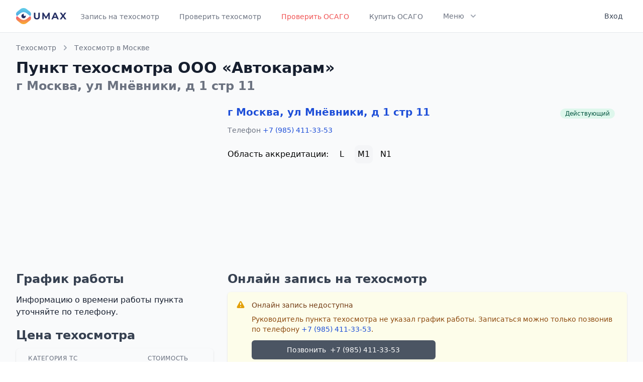

--- FILE ---
content_type: text/html; charset=UTF-8
request_url: https://umax.ru/point/16516
body_size: 8490
content:
<!DOCTYPE html>
<html lang="ru">
<head>
    <meta charset="utf-8">
    <meta name="viewport" content="width=device-width, initial-scale=1">
<title>Пункт техосмотра г Москва, ул Мнёвники, д 1 стр 11 (ООО «Автокарам», номер в реестре 14429) | Umax</title>
<meta property="og:title" content="Пункт техосмотра г Москва, ул Мнёвники, д 1 стр 11 (ООО «Автокарам», номер в реестре 14429)">
<meta name="description" content="Пункт техосмотра г Москва, ул Мнёвники, д 1 стр 11 (ООО «Автокарам», номер в реестре 14429)">
<meta property="og:description" content="Пункт техосмотра г Москва, ул Мнёвники, д 1 стр 11 (ООО «Автокарам», номер в реестре 14429)">
<meta name="keywords" content="пункт, техосмотр, город, технический осмотр, диагностическая карта, цены">

    <meta name="theme-color" content="#ffffff">
    <link rel="icon" href="/favicon.svg">
    <link rel="mask-icon" href="/favicon.svg" color="#ffffff">
    <link rel="apple-touch-icon" href="/apple-touch-icon.png">
    <link rel="manifest" href="/manifest.json">

    <!-- Fonts -->
    <link href="https://fonts.googleapis.com/css2?family=Nunito:wght@400;600;700&display=swap" rel="stylesheet">

    <!-- Styles -->
    <link rel="stylesheet" href="/css/app.css">
    <link rel="stylesheet" href="https://cdn.jsdelivr.net/npm/@tailwindcss/ui@latest/dist/tailwind-ui.min.css">
    <link rel="stylesheet" href="https://pro.fontawesome.com/releases/v5.10.0/css/all.css" integrity="sha384-AYmEC3Yw5cVb3ZcuHtOA93w35dYTsvhLPVnYs9eStHfGJvOvKxVfELGroGkvsg+p" crossorigin="anonymous"/>

    <script src="https://cdn.jsdelivr.net/gh/alpinejs/alpine@v2.7.0/dist/alpine.min.js" defer></script>
</head>
<body>

<div id="app">
    <div class="min-h-screen bg-white border-b border-gray-200 bg-gray-50">
        <nav x-data="{ open: false }" class="bg-white border-b border-gray-200">
    <div class="max-w-7xl mx-auto px-4 sm:px-6 lg:px-8">
        <div class="flex justify-between h-16">
            <div class="flex">
                <div class="flex-shrink-0 flex items-center">
                    <a href="https://umax.ru">
                        <img class="block lg:hidden h-8 w-auto" src="/img/logo.svg" alt="Umax logo">
                        <img class="hidden lg:block h-8 w-auto" src="/img/logo.svg" alt="Umax logo">
                    </a>
                </div>
                <div class="hidden sm:-my-px sm:ml-6 space-x-8 sm:flex">
                                            
                                                    <a href="https://umax.ru"
                               class="inline-flex items-center px-1 pt-1 border-b-2 border-transparent text-sm font-medium leading-5 text-gray-500 hover:text-gray-700 hover:border-gray-300 focus:outline-none focus:text-gray-700 focus:border-gray-300 transition duration-150 ease-in-out">
                                Запись на техосмотр
                            </a>
                                                                    
                                                    <a href="https://umax.ru/check"
                               class="inline-flex items-center px-1 pt-1 border-b-2 border-transparent text-sm font-medium leading-5 text-gray-500 hover:text-gray-700 hover:border-gray-300 focus:outline-none focus:text-gray-700 focus:border-gray-300 transition duration-150 ease-in-out">
                                Проверить техосмотр
                            </a>
                                                                    
                                                    <a href="https://umax.ru/osago-check"
                               class="inline-flex items-center px-1 pt-1 border-b-2 border-transparent text-sm font-medium leading-5 text-red-500 hover:text-red-700 hover:border-red-300 focus:outline-none focus:text-red-700 focus:border-red-300 transition duration-150 ease-in-out">
                                Проверить ОСАГО
                            </a>
                                                                    
                                                    <a href="https://umax.ru/osago"
                               class="inline-flex items-center px-1 pt-1 border-b-2 border-transparent text-sm font-medium leading-5 text-gray-500 hover:text-gray-700 hover:border-gray-300 focus:outline-none focus:text-gray-700 focus:border-gray-300 transition duration-150 ease-in-out">
                                Купить ОСАГО
                            </a>
                                                                    
                                                                    
                                                                    
                                                                    
                                            
                    <div x-on:click.away="flyoutMenuOpen = false" x-data="{ flyoutMenuOpen: false }"
                         class="inline-flex items-center border-b-2 border-transparent text-sm font-medium leading-5 text-gray-500 hover:text-gray-700 hover:border-gray-300 focus:outline-none focus:text-gray-700 focus:border-gray-300 transition duration-150 ease-in-out">
                        <button x-on:click="flyoutMenuOpen = !flyoutMenuOpen"
                                class="inline-flex items-center px-1 pt-1 border-b-2 border-transparent text-sm font-medium leading-5 focus:outline-none transition duration-150 ease-in-out">
                            <span>Меню</span>
                            <svg x-state:on="Item active" x-state:off="Item inactive"
                                 class="ml-2 h-5 w-5 group-hover:text-gray-500 text-gray-400"
                                 x-bind:class="{ 'text-gray-600': flyoutMenuOpen, 'text-gray-400': !flyoutMenuOpen }"
                                 xmlns="http://www.w3.org/2000/svg" viewBox="0 0 20 20" fill="currentColor"
                                 aria-hidden="true">
                                <path fill-rule="evenodd"
                                      d="M5.293 7.293a1 1 0 011.414 0L10 10.586l3.293-3.293a1 1 0 111.414 1.414l-4 4a1 1 0 01-1.414 0l-4-4a1 1 0 010-1.414z"
                                      clip-rule="evenodd"></path>
                            </svg>
                        </button>

                        <div class="flex items-center justify-center pt-8">
                            <div class="relative">
                                <div x-show="flyoutMenuOpen" x-transition:enter="transition ease-out duration-200"
                                     x-transition:enter-start="opacity-0 translate-y-1"
                                     x-transition:enter-end="opacity-100 translate-y-0"
                                     x-transition:leave="transition ease-in duration-150"
                                     x-transition:leave-start="opacity-100 translate-y-0"
                                     x-transition:leave-end="opacity-0 translate-y-1"
                                     class="absolute z-20 left-1/2 transform -translate-x-1/2 mt-3 px-2 w-screen max-w-xs sm:px-0"
                                     style="display: none;">
                                    <div class="rounded-lg shadow-lg ring-1 ring-black ring-opacity-5 overflow-hidden">
                                        <div class="relative grid gap-6 bg-white px-5 py-6 sm:gap-8 sm:p-8">
                                                                                                                                                                                                                                                                                                                                                                                                                                    <a href="https://umax.ru/osago"
                                                       class="-m-3 p-3 block rounded-md hover:bg-gray-50 transition ease-in-out duration-150">
                                                        <p class="text-base font-medium text-gray-900">
                                                            Купить ОСАГО
                                                        </p>
                                                        
                                                        
                                                        
                                                    </a>
                                                                                                                                                                                                <a href="https://umax.ru/price"
                                                       class="-m-3 p-3 block rounded-md hover:bg-gray-50 transition ease-in-out duration-150">
                                                        <p class="text-base font-medium text-gray-900">
                                                            Стоимость техосмотра
                                                        </p>
                                                        
                                                        
                                                        
                                                    </a>
                                                                                                                                                                                                <a href="https://umax.ru/region"
                                                       class="-m-3 p-3 block rounded-md hover:bg-gray-50 transition ease-in-out duration-150">
                                                        <p class="text-base font-medium text-gray-900">
                                                            Пункты ТО по регионам
                                                        </p>
                                                        
                                                        
                                                        
                                                    </a>
                                                                                                                                                                                                <a href="https://umax.ru/info"
                                                       class="-m-3 p-3 block rounded-md hover:bg-gray-50 transition ease-in-out duration-150">
                                                        <p class="text-base font-medium text-gray-900">
                                                            Информация
                                                        </p>
                                                        
                                                        
                                                        
                                                    </a>
                                                                                                                                                                                                <a href="https://umax.ru/news"
                                                       class="-m-3 p-3 block rounded-md hover:bg-gray-50 transition ease-in-out duration-150">
                                                        <p class="text-base font-medium text-gray-900">
                                                            Новости
                                                        </p>
                                                        
                                                        
                                                        
                                                    </a>
                                                                                                                                    </div>
                                    </div>
                                </div>
                            </div>
                        </div>
                    </div>
                </div>
            </div>
            <div class="hidden sm:ml-6 sm:flex sm:items-center">
                <!-- Profile dropdown -->
                <div x-on:click.away="open = false" class="ml-3 relative" x-data="{ open: false }">
                                            <a href="https://umax.ru/login"
                           class="max-w-xs flex items-center text-sm rounded-full lg:p-2 lg:rounded-md" id="user-menu"
                           aria-label="User menu" aria-haspopup="true">
                            <p class="ml-3 text-cool-gray-700 text-sm leading-5 font-medium lg:block">Вход</p>
                        </a>
                                    </div>
            </div>
            <div class="-mr-2 flex items-center sm:hidden">
                <!-- Mobile menu button -->
                <button x-on:click="open = !open"
                        class="inline-flex items-center justify-center p-2 rounded-md text-gray-400 hover:text-gray-500 hover:bg-gray-100 focus:outline-none focus:bg-gray-100 focus:text-gray-500 transition duration-150 ease-in-out"
                        x-bind:aria-label="open ? 'Close main menu' : 'Main menu'" x-bind:aria-expanded="open"
                        aria-label="Main menu">
                    <svg x-state:on="Menu open" x-state:off="Menu closed"
                         x-bind:class="{ 'hidden': open, 'block': !open }" class="h-6 w-6 block" stroke="currentColor"
                         fill="none" viewBox="0 0 24 24">
                        <path stroke-linecap="round" stroke-linejoin="round" stroke-width="2"
                              d="M4 6h16M4 12h16M4 18h16"></path>
                    </svg>
                    <svg x-state:on="Menu open" x-state:off="Menu closed"
                         x-bind:class="{ 'hidden': !open, 'block': open }" class="h-6 w-6 hidden" stroke="currentColor"
                         fill="none" viewBox="0 0 24 24">
                        <path stroke-linecap="round" stroke-linejoin="round" stroke-width="2"
                              d="M6 18L18 6M6 6l12 12"></path>
                    </svg>
                </button>
            </div>
        </div>
    </div>

    <div x-description="Mobile menu, toggle classes based on menu state." x-show="open" style="display: none;"
         x-state:on="Open" x-state:off="closed" class="sm:hidden block">
        <div class="pt-2 pb-3 space-y-1">

                            <a href="https://umax.ru"
                   class="block pl-3 pr-4 py-2 border-l-4 border-transparent text-base font-medium text-gray-600 hover:text-gray-800 hover:bg-gray-50 hover:border-gray-300 focus:outline-none focus:text-gray-800 focus:bg-gray-50 focus:border-gray-300 transition duration-150 ease-in-out">
                    
                    Запись на техосмотр
                </a>
                            <a href="https://umax.ru/check"
                   class="block pl-3 pr-4 py-2 border-l-4 border-transparent text-base font-medium text-gray-600 hover:text-gray-800 hover:bg-gray-50 hover:border-gray-300 focus:outline-none focus:text-gray-800 focus:bg-gray-50 focus:border-gray-300 transition duration-150 ease-in-out">
                    
                    Проверить техосмотр
                </a>
                            <a href="https://umax.ru/osago-check"
                   class="block pl-3 pr-4 py-2 border-l-4 border-transparent text-base font-medium text-gray-600 hover:text-gray-800 hover:bg-gray-50 hover:border-gray-300 focus:outline-none focus:text-gray-800 focus:bg-gray-50 focus:border-gray-300 transition duration-150 ease-in-out">
                    
                    Проверить ОСАГО
                </a>
                            <a href="https://umax.ru/osago"
                   class="block pl-3 pr-4 py-2 border-l-4 border-transparent text-base font-medium text-gray-600 hover:text-gray-800 hover:bg-gray-50 hover:border-gray-300 focus:outline-none focus:text-gray-800 focus:bg-gray-50 focus:border-gray-300 transition duration-150 ease-in-out">
                    
                    Купить ОСАГО
                </a>
                            <a href="https://umax.ru/price"
                   class="block pl-3 pr-4 py-2 border-l-4 border-transparent text-base font-medium text-gray-600 hover:text-gray-800 hover:bg-gray-50 hover:border-gray-300 focus:outline-none focus:text-gray-800 focus:bg-gray-50 focus:border-gray-300 transition duration-150 ease-in-out">
                    
                    Стоимость техосмотра
                </a>
                            <a href="https://umax.ru/region"
                   class="block pl-3 pr-4 py-2 border-l-4 border-transparent text-base font-medium text-gray-600 hover:text-gray-800 hover:bg-gray-50 hover:border-gray-300 focus:outline-none focus:text-gray-800 focus:bg-gray-50 focus:border-gray-300 transition duration-150 ease-in-out">
                    
                    Пункты ТО по регионам
                </a>
                            <a href="https://umax.ru/info"
                   class="block pl-3 pr-4 py-2 border-l-4 border-transparent text-base font-medium text-gray-600 hover:text-gray-800 hover:bg-gray-50 hover:border-gray-300 focus:outline-none focus:text-gray-800 focus:bg-gray-50 focus:border-gray-300 transition duration-150 ease-in-out">
                    
                    Информация
                </a>
                            <a href="https://umax.ru/news"
                   class="block pl-3 pr-4 py-2 border-l-4 border-transparent text-base font-medium text-gray-600 hover:text-gray-800 hover:bg-gray-50 hover:border-gray-300 focus:outline-none focus:text-gray-800 focus:bg-gray-50 focus:border-gray-300 transition duration-150 ease-in-out">
                    
                    Новости
                </a>
            
        </div>
        <div class="pt-4 pb-3 border-t border-gray-200">
                            <div class="space-y-1" role="menu" aria-orientation="vertical" aria-labelledby="user-menu">
                    <a href="https://umax.ru/login"
                       class="block px-4 py-2 text-base font-medium text-gray-500 hover:text-gray-800 hover:bg-gray-100 focus:outline-none focus:text-gray-800 focus:bg-gray-100 transition duration-150 ease-in-out"
                       role="menuitem">
                        Вход
                    </a>
                </div>
                    </div>
    </div>
</nav>

        <div>
            
    <div class="max-w-7xl mx-auto px-3 mt-5 sm:px-6 lg:px-8 mb-8">
        <header>
                        <div class="mb-3">
                <nav class="sm:hidden">
                    <a href="/" class="flex items-center text-sm leading-5 font-medium text-gray-500 hover:text-gray-700 transition duration-150 ease-in-out">
                        <!-- Heroicon name: chevron-left -->
                        <svg class="flex-shrink-0 -ml-1 mr-1 h-5 w-5 text-gray-400" xmlns="http://www.w3.org/2000/svg" viewBox="0 0 20 20" fill="currentColor">
                            <path fill-rule="evenodd" d="M12.707 5.293a1 1 0 010 1.414L9.414 10l3.293 3.293a1 1 0 01-1.414 1.414l-4-4a1 1 0 010-1.414l4-4a1 1 0 011.414 0z" clip-rule="evenodd" />
                        </svg>
                        Техосмотр
                    </a>
                </nav>
                <nav class="hidden sm:flex items-center text-sm leading-5 font-medium">
                    <a href="/" class="text-gray-500 hover:text-gray-700 transition duration-150 ease-in-out">Техосмотр</a>
                    <!-- Heroicon name: chevron-right -->
                    <svg class="flex-shrink-0 mx-2 h-5 w-5 text-gray-400" xmlns="http://www.w3.org/2000/svg" viewBox="0 0 20 20" fill="currentColor">
                        <path fill-rule="evenodd" d="M7.293 14.707a1 1 0 010-1.414L10.586 10 7.293 6.707a1 1 0 011.414-1.414l4 4a1 1 0 010 1.414l-4 4a1 1 0 01-1.414 0z" clip-rule="evenodd" />
                    </svg>
                    <a href="https://umax.ru/city/510-moskva" class="text-gray-500 hover:text-gray-700 transition duration-150 ease-in-out">
                        Техосмотр в Москве
                    </a>
                </nav>
            </div>
            
            <div class="lg:flex lg:items-center lg:justify-between">
                <div class="flex-1 min-w-0">
                    <h1 class="text-2xl font-bold leading-7 text-gray-900 sm:text-3xl sm:leading-9">
                        Пункт техосмотра ООО «Автокарам»
                    </h1>
                    <h2 class="text-xl font-bold leading-7 text-gray-500 sm:text-2xl sm:leading-9">
                        г Москва, ул Мнёвники, д 1 стр 11
                    </h2>
                </div>
            </div>
        </header>
        <main>
            <div class="flex flex-wrap mt-5">
                <div class="w-full lg:w-1/3 ">
                    <div class="mt-3" style="height: 300px;">
                        <div id="map" style="width: 100%; height: 100%"></div>
                    </div>
                </div>
                <div class="w-full lg:w-2/3 lg:pl-4">
                    <div>
                        <div class="sm:flex">
                            <div class="flex-auto pt-2 sm:pr-6 sm:pt-0">
                                <div class="flex flex-wrap">
                                    <div class="flex-auto text-xl font-semibold">
                                        <h3>
                                            <a class="link" href="https://umax.ru/point/16516">г Москва, ул Мнёвники, д 1 стр 11</a>
                                        </h3>
                                    </div>
                                    <div class="text-xl font-semibold text-gray-500">
                                        <span class="inline-flex items-center px-2.5 py-0.5 rounded-full text-xs font-medium leading-4 bg-green-100 text-green-800">Действующий</span>
                                    </div>
                                    <div class="w-full text-sm font-medium text-gray-500 mt-2">
                                                                                    <div class="flex mt-1 mb-3 mr-1 space-x-2">
                                                Телефон
                                                <span class="ml-1">
                                                    <a class="link" href="tel:+79854113353">+7 (985) 411-33-53</a>
                                                </span>
                                            </div>
                                        
                                                                                                                                                                                                                                                                                                                                                                                                                                                                                                                                                                                                    </div>
                                </div>
                                <div class="flex items-baseline mt-2 mb-2">
                                    <div class="space-x-2 flex flex-wrap mr-2">Область аккредитации:</div>
                                    <div class="space-x-2 flex flex-wrap">
                                                                                    <div class="w-9 h-9 flex items-center justify-center ">L</div>
                                                                                    <div class="w-9 h-9 flex items-center justify-center  bg-gray-100 rounded-lg ">M1</div>
                                                                                    <div class="w-9 h-9 flex items-center justify-center ">N1</div>
                                                                            </div>
                                </div>

                                

















                            </div>
                        </div>
                    </div>

                </div>
            </div>

                        <div class="flex flex-wrap mt-2">
                <div class="w-full lg:w-1/3 mb-4 lg:pr-3">
                    <div class="mt-2 md:flex md:items-center md:justify-between">
                        <div class="flex-1 min-w-0">
                            <h2 class="text-xl font-bold leading-7 text-gray-700 sm:text-2xl sm:leading-9 sm:truncate">
                                График работы
                            </h2>

                            <div class="mt-3 text-base text-gray-900">
                                                                    Информацию о времени работы пункта уточняйте по телефону.
                                                            </div>

                            <h2 class="mt-4 text-xl font-bold leading-7 text-gray-700 sm:text-2xl sm:leading-9 sm:truncate">
                                Цена техосмотра
                            </h2>

                            <div class="flex flex-col mt-2">
                                <div class="-my-2 overflow-x-auto sm:-mx-6 lg:-mx-8">
                                    <div class="py-2 align-middle inline-block min-w-full sm:px-6 lg:px-8">
                                        <div class="shadow overflow-hidden border-b border-gray-200 sm:rounded-lg">
                                            <table class="min-w-full divide-y divide-gray-200">
                                                <thead>
                                                <tr>
                                                    <th class="px-6 py-3 bg-gray-50 text-left text-xs leading-4 font-medium text-gray-500 uppercase tracking-wider">
                                                        Категория ТС
                                                    </th>
                                                    <th class="px-6 py-3 bg-gray-50 text-left text-xs leading-4 font-medium text-gray-500 uppercase tracking-wider">
                                                        Стоимость
                                                    </th>
                                                </tr>
                                                </thead>
                                                <tbody>

                                                                                                    <tr class="bg-white">
                                                        <td class="px-6 py-4 whitespace-no-wrap text-sm leading-5 font-medium text-gray-900">
                                                            L - Мотоциклы
                                                        </td>
                                                        <td class="px-6 py-4 whitespace-no-wrap text-sm leading-5 text-gray-500">
                                                                                                                            до 380 руб
                                                                                                                    </td>
                                                    </tr>
                                                                                                    <tr class="bg-white">
                                                        <td class="px-6 py-4 whitespace-no-wrap text-sm leading-5 font-medium text-gray-900">
                                                            M1 - Легковые
                                                        </td>
                                                        <td class="px-6 py-4 whitespace-no-wrap text-sm leading-5 text-gray-500">
                                                                                                                            до 1101 руб
                                                                                                                    </td>
                                                    </tr>
                                                                                                    <tr class="bg-white">
                                                        <td class="px-6 py-4 whitespace-no-wrap text-sm leading-5 font-medium text-gray-900">
                                                            N1 - Грузовые, до 3.5т
                                                        </td>
                                                        <td class="px-6 py-4 whitespace-no-wrap text-sm leading-5 text-gray-500">
                                                                                                                            до 1195 руб
                                                                                                                    </td>
                                                    </tr>
                                                
                                                </tbody>
                                            </table>
                                        </div>
                                    </div>
                                </div>
                                <p class="mt-3 text-sm leading-5 text-gray-500">
                                    Размер платы за проведение повторного технического осмотра, который определяется объемом выполненных работ, устанавливается оператором технического осмотра и не может превышать предельный размер платы за проведение технического осмотра.
                                </p>
                            </div>
                        </div>
                    </div>
                </div>
                <div class="w-full lg:w-2/3 mb-4 lg:pl-4">
                    <div class="mt-2 md:flex md:items-center md:justify-between">
                        <div class="flex-1">
                            <h2 id="appointment" class="text-xl font-bold leading-7 text-gray-700 sm:text-2xl sm:leading-9 sm:truncate">
                                Онлайн запись на техосмотр
                            </h2>

                                                            <div class="mt-2 mb-2 shadow sm:rounded-md text-sm font-medium">
                                    <div class="rounded-md bg-yellow-50 p-4">
                                        <div class="flex">
                                            <div class="flex-shrink-0">
                                                <!-- Heroicon name: exclamation -->
                                                <svg class="h-5 w-5 text-yellow-400" xmlns="http://www.w3.org/2000/svg" viewBox="0 0 20 20" fill="currentColor" aria-hidden="true">
                                                    <path fill-rule="evenodd" d="M8.257 3.099c.765-1.36 2.722-1.36 3.486 0l5.58 9.92c.75 1.334-.213 2.98-1.742 2.98H4.42c-1.53 0-2.493-1.646-1.743-2.98l5.58-9.92zM11 13a1 1 0 11-2 0 1 1 0 012 0zm-1-8a1 1 0 00-1 1v3a1 1 0 002 0V6a1 1 0 00-1-1z" clip-rule="evenodd" />
                                                </svg>
                                            </div>
                                            <div class="ml-3">
                                                <h3 class="text-sm font-medium text-yellow-800">
                                                    Онлайн запись недоступна
                                                </h3>
                                                <div class="mt-2 text-sm text-yellow-700">
                                                    <p>
                                                        Руководитель пункта техосмотра не указал график работы.
                                                                                                                    Записаться можно только позвонив по  телефону  <a class="link" href="tel:+79854113353">+7 (985) 411-33-53</a>.
                                                                                                            </p>

                                                                                                            <div class="mt-3 w-full md:w-1/2">
                                                            <a href="tel:+79854113353" class="cursor-pointer inline-flex justify-center w-full rounded-md border border-transparent shadow-sm px-4 py-2 bg-gray-600 text-base font-medium text-white hover:bg-gray-700 focus:outline-none focus:ring-2 focus:ring-offset-2 focus:ring-gray-500 sm:text-sm">
                                                                Позвонить <span class="pl-2">+7 (985) 411-33-53</span>
                                                            </a>
                                                        </div>
                                                                                                    </div>
                                            </div>
                                        </div>
                                    </div>
                                </div>
                            
                            <appointment-widget
                                                                    :default_user_auth="false"
                                    :default_user_phone="&quot;&quot;"
                                    :default_user_email="&quot;&quot;"
                                                                :has_online="false"
                                :point_id="16516"
                                :categories="{&quot;l&quot;:{&quot;info&quot;:{&quot;key&quot;:&quot;l&quot;,&quot;title&quot;:&quot;L&quot;,&quot;description&quot;:&quot;\u041c\u043e\u0442\u043e\u0446\u0438\u043a\u043b\u044b&quot;,&quot;category_doc_reg&quot;:&quot;A&quot;,&quot;inspection&quot;:15},&quot;price&quot;:&quot;\u0434\u043e 380&quot;},&quot;m1&quot;:{&quot;info&quot;:{&quot;key&quot;:&quot;m1&quot;,&quot;title&quot;:&quot;M1&quot;,&quot;description&quot;:&quot;\u041b\u0435\u0433\u043a\u043e\u0432\u044b\u0435&quot;,&quot;category_doc_reg&quot;:&quot;B&quot;,&quot;inspection&quot;:30},&quot;price&quot;:&quot;\u0434\u043e 1101&quot;},&quot;n1&quot;:{&quot;info&quot;:{&quot;key&quot;:&quot;n1&quot;,&quot;title&quot;:&quot;N1&quot;,&quot;description&quot;:&quot;\u0413\u0440\u0443\u0437\u043e\u0432\u044b\u0435, \u0434\u043e 3.5\u0442&quot;,&quot;category_doc_reg&quot;:&quot;B&quot;,&quot;inspection&quot;:30},&quot;price&quot;:&quot;\u0434\u043e 1195&quot;}}"
                            ></appointment-widget>
                        </div>
                    </div>
                </div>
            </div>
            
            <div class="flex flex-wrap">















                            </div>

            <div class="mt-6">
                <h2 class="text-xl font-bold leading-7 text-gray-700 sm:text-2xl sm:leading-9 sm:truncate">
                    <a class="link" href="https://umax.ru/operator/14429">Сведения об операторе техосмотра №14429</a>
                </h2>

                <div class="flex flex-wrap">
                    <div class="w-full lg:w-2/3">

    <div class="pr-4 pt-3 border-gray-200 sm:pr-6 sm:py-3">
        <div class="flex flex-wrap">
                            <div class="w-full lg:w-1/2 lg:pr-3">
                    <h3 class="text-lg leading-6 font-medium text-gray-900">
                        Сведения об операторе из реестра РСА
                    </h3>
                    <p class="mt-1 max-w-2xl text-sm leading-5 text-gray-500">
                        Актуально на 04.12.2025
                    </p>
                </div>
                <div class="w-full lg:w-1/2 lg:pr-3">
                                            <p class="mt-1 max-w-2xl text-sm leading-5 text-gray-500">
                            <a class="link mr-3" href="https://umax.ru/lk"><b>Это ваша организация?</b></a>

                            <a href="https://umax.ru/lk" class="btn btn-primary inline-flex items-center px-2.5 py-1.5 border border-transparent text-xs">Вход для руководителя</a>
                        </p>
                                    </div>
                    </div>
    </div>
    <div class="pr-4 pb-5 sm:p-0">
        <dl>
                            <div class="mt-3 sm:mt-0 sm:grid sm:grid-cols-3 sm:gap-4 sm:border-t sm:border-gray-200 sm:py-2">
                    <dt class="text-sm leading-5 font-medium text-gray-500">
                        № в реестре
                    </dt>
                    <dd class="mt-1 text-sm leading-5 text-gray-900 sm:mt-0 sm:col-span-2">
                                                    14429
                                            </dd>
                </div>
                            <div class="mt-3 sm:mt-0 sm:grid sm:grid-cols-3 sm:gap-4 sm:border-t sm:border-gray-200 sm:py-2">
                    <dt class="text-sm leading-5 font-medium text-gray-500">
                        Статус
                    </dt>
                    <dd class="mt-1 text-sm leading-5 text-gray-900 sm:mt-0 sm:col-span-2">
                                                    <span class="inline-flex items-center px-2.5 py-0.5 rounded-full text-xs font-medium leading-4 bg-green-100 text-green-800">Аттестат действителен</span>
                                            </dd>
                </div>
                            <div class="mt-3 sm:mt-0 sm:grid sm:grid-cols-3 sm:gap-4 sm:border-t sm:border-gray-200 sm:py-2">
                    <dt class="text-sm leading-5 font-medium text-gray-500">
                        Наименование
                    </dt>
                    <dd class="mt-1 text-sm leading-5 text-gray-900 sm:mt-0 sm:col-span-2">
                                                    Общество с ограниченной ответственностью &quot;Автокарам&quot;
                                            </dd>
                </div>
                            <div class="mt-3 sm:mt-0 sm:grid sm:grid-cols-3 sm:gap-4 sm:border-t sm:border-gray-200 sm:py-2">
                    <dt class="text-sm leading-5 font-medium text-gray-500">
                        Директор
                    </dt>
                    <dd class="mt-1 text-sm leading-5 text-gray-900 sm:mt-0 sm:col-span-2">
                                                    Борисов Альберт Анатольевич
                                            </dd>
                </div>
                            <div class="mt-3 sm:mt-0 sm:grid sm:grid-cols-3 sm:gap-4 sm:border-t sm:border-gray-200 sm:py-2">
                    <dt class="text-sm leading-5 font-medium text-gray-500">
                        ИНН
                    </dt>
                    <dd class="mt-1 text-sm leading-5 text-gray-900 sm:mt-0 sm:col-span-2">
                                                    7733275591
                                            </dd>
                </div>
                            <div class="mt-3 sm:mt-0 sm:grid sm:grid-cols-3 sm:gap-4 sm:border-t sm:border-gray-200 sm:py-2">
                    <dt class="text-sm leading-5 font-medium text-gray-500">
                        ОГРН / ОГРНИП
                    </dt>
                    <dd class="mt-1 text-sm leading-5 text-gray-900 sm:mt-0 sm:col-span-2">
                                                    1167746280074
                                            </dd>
                </div>
                            <div class="mt-3 sm:mt-0 sm:grid sm:grid-cols-3 sm:gap-4 sm:border-t sm:border-gray-200 sm:py-2">
                    <dt class="text-sm leading-5 font-medium text-gray-500">
                        Юридический адрес организации
                    </dt>
                    <dd class="mt-1 text-sm leading-5 text-gray-900 sm:mt-0 sm:col-span-2">
                                                    121352 Город Москва., г.Москва, Славянский бульвар, д.9, к.6, кв.244
                                            </dd>
                </div>
                    </dl>
    </div>
</div>
<div class="w-full lg:w-1/3 lg:pl-4">
    <p class="text-base leading-7 text-gray-500">
                    <img class="max-w-full" src="https://umax.ru/img/no_scan_certificate.png" alt="Нет скана аттестата">
            </p>
</div>
                </div>
            </div>
        </main>
    </div>

        </div>
    </div>
    <footer class="bg-white">
        <div class="max-w-screen-xl mx-auto py-8 px-4 overflow-hidden space-y-8 sm:px-6 lg:px-8">
            <nav class="-mx-5 -my-2 flex flex-wrap justify-center">
                <div class="px-5 py-2">
                    <a href="https://umax.ru/contacts" class="text-base leading-6 text-gray-500 hover:text-gray-900">
                        Контакты
                    </a>
                </div>
                <div class="px-5 py-2">
                    <a href="https://umax.ru/privacy-policy" target="_blank" class="text-base leading-6 text-gray-500 hover:text-gray-900">
                        Политика конфиденциальности
                    </a>
                </div>
                <div class="px-5 py-2">
                    <a href="https://umax.ru/polzovatelskoe-soglashenie" target="_blank" class="text-base leading-6 text-gray-500 hover:text-gray-900">
                        Пользовательское соглашение
                    </a>
                </div>
                <div class="px-5 py-2">
                    <a href="https://umax.ru/login" class="px-3 py-2 border border-gray-300 text-sm leading-4 font-medium rounded-md text-gray-700 bg-white hover:text-gray-500 focus:outline-none focus:border-blue-300 focus:shadow-outline-blue active:text-gray-800 active:bg-gray-50 transition ease-in-out duration-150">
                        Вход для ПТО
                    </a>
                </div>

                <div class="px-5 py-2">
                    <a href="https://umax.ru/city/510-moskva" class="text-base leading-6 text-gray-500 hover:text-gray-900">
                        Техосмотр в Москве
                    </a>
                </div>
                <div class="px-5 py-2">
                    <a href="https://umax.ru/city/787-sankt-peterburg" class="text-base leading-6 text-gray-500 hover:text-gray-900">
                        Техосмотр в Санкт-Петербурге
                    </a>
                </div>
            </nav>
            <p class="mt-8 text-center text-base leading-6 text-gray-400">
                &copy; 2020 Umax.ru - все для техосмотра. <br>
                <span class="text-sm">
                    Свидетельство о регистрации <a class="link" href="https://umax.ru/docs/trademark_umax.pdf" target="_blank">товарного знака №791693</a> выдано Федеральной службой по интеллектуальной собственности.
                </span>
            </p>
        </div>
    </footer>

    </div>
<script src="/js/app.js"></script>
    <script src="https://api-maps.yandex.ru/2.1/?lang=ru_RU" type="text/javascript"></script>
    <script type="text/javascript">
        ymaps.ready(init);
        var groups = [{"style":"islands#greenIcon","items":[{"center":["55.773932","37.503992"],"name":"ООО «Автокарам»","address":"г Москва, ул Мнёвники, д 1 стр 11"}]}];

        function init() {

            // Создание экземпляра карты.
            var myMap = new ymaps.Map('map', {
                    center: [55.773932, 37.503992],
                    zoom: 5,
                    controls: ['zoomControl']
                }, {
                    searchControlProvider: 'yandex#search'
                }),
                // Контейнер для меню.
                menu = $('<ul class="menu"/>');

            for (var i = 0, l = groups.length; i < l; i++) {
                createMenuGroup(groups[i]);
            }

            function createMenuGroup (group) {
                // Пункт меню.
                var menuItem = $('<li><a href="#">' + group.name + '</a></li>'),
                    // Коллекция для геообъектов группы.
                    collection = new ymaps.GeoObjectCollection(null, { preset: group.style }),
                    // Контейнер для подменю.
                    submenu = $('<ul class="submenu"/>');

                // Добавляем коллекцию на карту.
                myMap.geoObjects.add(collection);
                // Добавляем подменю.
                menuItem
                    .append(submenu)
                    // Добавляем пункт в меню.
                    .appendTo(menu)
                    // По клику удаляем/добавляем коллекцию на карту и скрываем/отображаем подменю.
                    .find('a')
                    .bind('click', function () {
                        if (collection.getParent()) {
                            myMap.geoObjects.remove(collection);
                            submenu.hide();
                        } else {
                            myMap.geoObjects.add(collection);
                            submenu.show();
                        }
                    });
                for (var j = 0, m = group.items.length; j < m; j++) {
                    createSubMenu(group.items[j], collection, submenu);
                }
            }

            function createSubMenu (item, collection, submenu) {
                // Пункт подменю.
                var submenuItem = $('<li><a href="#">' + item.name + '</a></li>'),
                    // Создаем метку.
                    placemark = new ymaps.Placemark(item.center, { balloonContent:'<a href="#">'+item.name+'</a>'+'<br>'+item.address });

                // Добавляем метку в коллекцию.
                collection.add(placemark);
                // Добавляем пункт в подменю.
                submenuItem
                    .appendTo(submenu)
                    // При клике по пункту подменю открываем/закрываем баллун у метки.
                    .find('a')
                    .bind('click', function () {
                        if (!placemark.balloon.isOpen()) {
                            placemark.balloon.open();
                        } else {
                            placemark.balloon.close();
                        }
                        return false;
                    });
            }

            // Добавляем меню в тэг BODY.
            // menu.appendTo($('body'));
            // Выставляем масштаб карты чтобы были видны все группы.
            myMap.setBounds(myMap.geoObjects.getBounds(), {checkZoomRange: true}).then(function(){ if(myMap.getZoom() > 16) myMap.setZoom(16);});
        }
    </script>

<!-- Yandex.Metrika counter --> <script type="text/javascript" > (function(m,e,t,r,i,k,a){m[i]=m[i]||function(){(m[i].a=m[i].a||[]).push(arguments)}; m[i].l=1*new Date();k=e.createElement(t),a=e.getElementsByTagName(t)[0],k.async=1,k.src=r,a.parentNode.insertBefore(k,a)}) (window, document, "script", "https://mc.yandex.ru/metrika/tag.js", "ym"); ym(70170367, "init", { clickmap:true, trackLinks:true, accurateTrackBounce:true, webvisor:true, params:{'ip': '3.138.193.242'} }); </script> <noscript><div><img src="https://mc.yandex.ru/watch/70170367" style="position:absolute; left:-9999px;" alt="" /></div></noscript> <!-- /Yandex.Metrika counter -->
<script type="text/javascript">!function(){var t=document.createElement("script");t.type="text/javascript",t.async=!0,t.src="https://vk.com/js/api/openapi.js?168",t.onload=function(){VK.Retargeting.Init("VK-RTRG-1188477-hS5wt"),VK.Retargeting.Hit()},document.head.appendChild(t)}();</script><noscript><img src="https://vk.com/rtrg?p=VK-RTRG-1188477-hS5wt" style="position:fixed; left:-999px;" alt=""/></noscript>
<!-- Global site tag (gtag.js) - Google Analytics -->
<script async src="https://www.googletagmanager.com/gtag/js?id=G-09HB8MN476"></script>
<script>
    window.dataLayer = window.dataLayer || [];
    function gtag(){dataLayer.push(arguments);}
    gtag('js', new Date());
    gtag('config', 'G-09HB8MN476');
</script>
</body>
</html>


--- FILE ---
content_type: text/html; charset=utf-8
request_url: https://www.google.com/recaptcha/api2/anchor?ar=1&k=6LfAflImAAAAANeRbYi-QUYklb4WP9JpcOVCTlkV&co=aHR0cHM6Ly91bWF4LnJ1OjQ0Mw..&hl=en&v=TkacYOdEJbdB_JjX802TMer9&size=invisible&anchor-ms=20000&execute-ms=15000&cb=8i1bt3ii3eeg
body_size: 45340
content:
<!DOCTYPE HTML><html dir="ltr" lang="en"><head><meta http-equiv="Content-Type" content="text/html; charset=UTF-8">
<meta http-equiv="X-UA-Compatible" content="IE=edge">
<title>reCAPTCHA</title>
<style type="text/css">
/* cyrillic-ext */
@font-face {
  font-family: 'Roboto';
  font-style: normal;
  font-weight: 400;
  src: url(//fonts.gstatic.com/s/roboto/v18/KFOmCnqEu92Fr1Mu72xKKTU1Kvnz.woff2) format('woff2');
  unicode-range: U+0460-052F, U+1C80-1C8A, U+20B4, U+2DE0-2DFF, U+A640-A69F, U+FE2E-FE2F;
}
/* cyrillic */
@font-face {
  font-family: 'Roboto';
  font-style: normal;
  font-weight: 400;
  src: url(//fonts.gstatic.com/s/roboto/v18/KFOmCnqEu92Fr1Mu5mxKKTU1Kvnz.woff2) format('woff2');
  unicode-range: U+0301, U+0400-045F, U+0490-0491, U+04B0-04B1, U+2116;
}
/* greek-ext */
@font-face {
  font-family: 'Roboto';
  font-style: normal;
  font-weight: 400;
  src: url(//fonts.gstatic.com/s/roboto/v18/KFOmCnqEu92Fr1Mu7mxKKTU1Kvnz.woff2) format('woff2');
  unicode-range: U+1F00-1FFF;
}
/* greek */
@font-face {
  font-family: 'Roboto';
  font-style: normal;
  font-weight: 400;
  src: url(//fonts.gstatic.com/s/roboto/v18/KFOmCnqEu92Fr1Mu4WxKKTU1Kvnz.woff2) format('woff2');
  unicode-range: U+0370-0377, U+037A-037F, U+0384-038A, U+038C, U+038E-03A1, U+03A3-03FF;
}
/* vietnamese */
@font-face {
  font-family: 'Roboto';
  font-style: normal;
  font-weight: 400;
  src: url(//fonts.gstatic.com/s/roboto/v18/KFOmCnqEu92Fr1Mu7WxKKTU1Kvnz.woff2) format('woff2');
  unicode-range: U+0102-0103, U+0110-0111, U+0128-0129, U+0168-0169, U+01A0-01A1, U+01AF-01B0, U+0300-0301, U+0303-0304, U+0308-0309, U+0323, U+0329, U+1EA0-1EF9, U+20AB;
}
/* latin-ext */
@font-face {
  font-family: 'Roboto';
  font-style: normal;
  font-weight: 400;
  src: url(//fonts.gstatic.com/s/roboto/v18/KFOmCnqEu92Fr1Mu7GxKKTU1Kvnz.woff2) format('woff2');
  unicode-range: U+0100-02BA, U+02BD-02C5, U+02C7-02CC, U+02CE-02D7, U+02DD-02FF, U+0304, U+0308, U+0329, U+1D00-1DBF, U+1E00-1E9F, U+1EF2-1EFF, U+2020, U+20A0-20AB, U+20AD-20C0, U+2113, U+2C60-2C7F, U+A720-A7FF;
}
/* latin */
@font-face {
  font-family: 'Roboto';
  font-style: normal;
  font-weight: 400;
  src: url(//fonts.gstatic.com/s/roboto/v18/KFOmCnqEu92Fr1Mu4mxKKTU1Kg.woff2) format('woff2');
  unicode-range: U+0000-00FF, U+0131, U+0152-0153, U+02BB-02BC, U+02C6, U+02DA, U+02DC, U+0304, U+0308, U+0329, U+2000-206F, U+20AC, U+2122, U+2191, U+2193, U+2212, U+2215, U+FEFF, U+FFFD;
}
/* cyrillic-ext */
@font-face {
  font-family: 'Roboto';
  font-style: normal;
  font-weight: 500;
  src: url(//fonts.gstatic.com/s/roboto/v18/KFOlCnqEu92Fr1MmEU9fCRc4AMP6lbBP.woff2) format('woff2');
  unicode-range: U+0460-052F, U+1C80-1C8A, U+20B4, U+2DE0-2DFF, U+A640-A69F, U+FE2E-FE2F;
}
/* cyrillic */
@font-face {
  font-family: 'Roboto';
  font-style: normal;
  font-weight: 500;
  src: url(//fonts.gstatic.com/s/roboto/v18/KFOlCnqEu92Fr1MmEU9fABc4AMP6lbBP.woff2) format('woff2');
  unicode-range: U+0301, U+0400-045F, U+0490-0491, U+04B0-04B1, U+2116;
}
/* greek-ext */
@font-face {
  font-family: 'Roboto';
  font-style: normal;
  font-weight: 500;
  src: url(//fonts.gstatic.com/s/roboto/v18/KFOlCnqEu92Fr1MmEU9fCBc4AMP6lbBP.woff2) format('woff2');
  unicode-range: U+1F00-1FFF;
}
/* greek */
@font-face {
  font-family: 'Roboto';
  font-style: normal;
  font-weight: 500;
  src: url(//fonts.gstatic.com/s/roboto/v18/KFOlCnqEu92Fr1MmEU9fBxc4AMP6lbBP.woff2) format('woff2');
  unicode-range: U+0370-0377, U+037A-037F, U+0384-038A, U+038C, U+038E-03A1, U+03A3-03FF;
}
/* vietnamese */
@font-face {
  font-family: 'Roboto';
  font-style: normal;
  font-weight: 500;
  src: url(//fonts.gstatic.com/s/roboto/v18/KFOlCnqEu92Fr1MmEU9fCxc4AMP6lbBP.woff2) format('woff2');
  unicode-range: U+0102-0103, U+0110-0111, U+0128-0129, U+0168-0169, U+01A0-01A1, U+01AF-01B0, U+0300-0301, U+0303-0304, U+0308-0309, U+0323, U+0329, U+1EA0-1EF9, U+20AB;
}
/* latin-ext */
@font-face {
  font-family: 'Roboto';
  font-style: normal;
  font-weight: 500;
  src: url(//fonts.gstatic.com/s/roboto/v18/KFOlCnqEu92Fr1MmEU9fChc4AMP6lbBP.woff2) format('woff2');
  unicode-range: U+0100-02BA, U+02BD-02C5, U+02C7-02CC, U+02CE-02D7, U+02DD-02FF, U+0304, U+0308, U+0329, U+1D00-1DBF, U+1E00-1E9F, U+1EF2-1EFF, U+2020, U+20A0-20AB, U+20AD-20C0, U+2113, U+2C60-2C7F, U+A720-A7FF;
}
/* latin */
@font-face {
  font-family: 'Roboto';
  font-style: normal;
  font-weight: 500;
  src: url(//fonts.gstatic.com/s/roboto/v18/KFOlCnqEu92Fr1MmEU9fBBc4AMP6lQ.woff2) format('woff2');
  unicode-range: U+0000-00FF, U+0131, U+0152-0153, U+02BB-02BC, U+02C6, U+02DA, U+02DC, U+0304, U+0308, U+0329, U+2000-206F, U+20AC, U+2122, U+2191, U+2193, U+2212, U+2215, U+FEFF, U+FFFD;
}
/* cyrillic-ext */
@font-face {
  font-family: 'Roboto';
  font-style: normal;
  font-weight: 900;
  src: url(//fonts.gstatic.com/s/roboto/v18/KFOlCnqEu92Fr1MmYUtfCRc4AMP6lbBP.woff2) format('woff2');
  unicode-range: U+0460-052F, U+1C80-1C8A, U+20B4, U+2DE0-2DFF, U+A640-A69F, U+FE2E-FE2F;
}
/* cyrillic */
@font-face {
  font-family: 'Roboto';
  font-style: normal;
  font-weight: 900;
  src: url(//fonts.gstatic.com/s/roboto/v18/KFOlCnqEu92Fr1MmYUtfABc4AMP6lbBP.woff2) format('woff2');
  unicode-range: U+0301, U+0400-045F, U+0490-0491, U+04B0-04B1, U+2116;
}
/* greek-ext */
@font-face {
  font-family: 'Roboto';
  font-style: normal;
  font-weight: 900;
  src: url(//fonts.gstatic.com/s/roboto/v18/KFOlCnqEu92Fr1MmYUtfCBc4AMP6lbBP.woff2) format('woff2');
  unicode-range: U+1F00-1FFF;
}
/* greek */
@font-face {
  font-family: 'Roboto';
  font-style: normal;
  font-weight: 900;
  src: url(//fonts.gstatic.com/s/roboto/v18/KFOlCnqEu92Fr1MmYUtfBxc4AMP6lbBP.woff2) format('woff2');
  unicode-range: U+0370-0377, U+037A-037F, U+0384-038A, U+038C, U+038E-03A1, U+03A3-03FF;
}
/* vietnamese */
@font-face {
  font-family: 'Roboto';
  font-style: normal;
  font-weight: 900;
  src: url(//fonts.gstatic.com/s/roboto/v18/KFOlCnqEu92Fr1MmYUtfCxc4AMP6lbBP.woff2) format('woff2');
  unicode-range: U+0102-0103, U+0110-0111, U+0128-0129, U+0168-0169, U+01A0-01A1, U+01AF-01B0, U+0300-0301, U+0303-0304, U+0308-0309, U+0323, U+0329, U+1EA0-1EF9, U+20AB;
}
/* latin-ext */
@font-face {
  font-family: 'Roboto';
  font-style: normal;
  font-weight: 900;
  src: url(//fonts.gstatic.com/s/roboto/v18/KFOlCnqEu92Fr1MmYUtfChc4AMP6lbBP.woff2) format('woff2');
  unicode-range: U+0100-02BA, U+02BD-02C5, U+02C7-02CC, U+02CE-02D7, U+02DD-02FF, U+0304, U+0308, U+0329, U+1D00-1DBF, U+1E00-1E9F, U+1EF2-1EFF, U+2020, U+20A0-20AB, U+20AD-20C0, U+2113, U+2C60-2C7F, U+A720-A7FF;
}
/* latin */
@font-face {
  font-family: 'Roboto';
  font-style: normal;
  font-weight: 900;
  src: url(//fonts.gstatic.com/s/roboto/v18/KFOlCnqEu92Fr1MmYUtfBBc4AMP6lQ.woff2) format('woff2');
  unicode-range: U+0000-00FF, U+0131, U+0152-0153, U+02BB-02BC, U+02C6, U+02DA, U+02DC, U+0304, U+0308, U+0329, U+2000-206F, U+20AC, U+2122, U+2191, U+2193, U+2212, U+2215, U+FEFF, U+FFFD;
}

</style>
<link rel="stylesheet" type="text/css" href="https://www.gstatic.com/recaptcha/releases/TkacYOdEJbdB_JjX802TMer9/styles__ltr.css">
<script nonce="rhFY1Qsuy-Uden4peolh1w" type="text/javascript">window['__recaptcha_api'] = 'https://www.google.com/recaptcha/api2/';</script>
<script type="text/javascript" src="https://www.gstatic.com/recaptcha/releases/TkacYOdEJbdB_JjX802TMer9/recaptcha__en.js" nonce="rhFY1Qsuy-Uden4peolh1w">
      
    </script></head>
<body><div id="rc-anchor-alert" class="rc-anchor-alert"></div>
<input type="hidden" id="recaptcha-token" value="[base64]">
<script type="text/javascript" nonce="rhFY1Qsuy-Uden4peolh1w">
      recaptcha.anchor.Main.init("[\x22ainput\x22,[\x22bgdata\x22,\x22\x22,\[base64]/MjU1OmY/[base64]/[base64]/[base64]/[base64]/bmV3IGdbUF0oelswXSk6ST09Mj9uZXcgZ1tQXSh6WzBdLHpbMV0pOkk9PTM/bmV3IGdbUF0oelswXSx6WzFdLHpbMl0pOkk9PTQ/[base64]/[base64]/[base64]/[base64]/[base64]/[base64]/[base64]\\u003d\x22,\[base64]\\u003d\x22,\x22bFdqTV7ChlDCjg3Cl8KfwoLDpcOBJ8OrTMOtwokHDsKVwpBLw7BrwoBOwoh0O8Ozw7nCtiHClMKiRXcXH8KhwpbDtCF5woNgeMKdAsOndyLCgXR/PlPCuj9xw5YUWcKwE8KDw4TDp23ClQDDqsK7ecO9wq7CpW/Cp2jCsEPCgTRaKsK7wovCnCUnwr9fw6zCoWNADXskBA05wrjDozbDpsOzSh7CtsO6WBdPwrw9wqNTwpFgwr3DkFIJw7LDvzXCn8OvKX/CsC4uwpzClDgqOUTCrDQucMOETVjCgHESw5TDqsKkwroNdVbCqXcLM8KRBcOvwoTDvgrCuFDDn8O2RMKcw7PCm8O7w7VEIR/[base64]/Ckj3Dmlpqw6BRI8Khw5fDn8OSw5FTWMOnw6jCk0LCnk8+Q2Q/w5tnAljClMK9w7FECChIWksdwptCw5wAAcKPDC9VwoMow7tifDrDvMOxwpVFw4TDjk5eXsOrR21/SsOVw7/DvsOuKMK3GcOze8Kww60bNmZOwoJsG3HCnSnCh8Khw64awrcqwqsHIU7CpsKrZxYzwpjDmsKCwokNwpfDjsOHw6ZHbQ4Fw7ICw5LClsKXasOBwpBLccK8w4JxOcOIw7ZwLj3CuG/Cuy7Cq8KoS8O5w4TDqyx2w4Utw40+wplow61Mw6dMwqUHwrjCqwDCgjfCsADCjmZywotxdsKKwoJkCihdERMSw5NtwowfwrHCn3dAcsK0SsK0Q8OXw4DDoWRPG8OiwrvCtsKCw6DCi8K9w7TDuWFQwqMvDgbCt8Kvw7JJOsKwQWVhwqg5ZcOJwpHClmscwp/CvWnDo8Oaw6kZNiPDmMKxwoAQWjnDnsOaGsOEcsOFw4MEw6UXNx3Dv8OPPsOgNMOSLG7Djmkow5bCiMOKD07Cp17Ckidlw5/[base64]/woXCt8KOw4DDmcO5HTcBXsOTwpLCi37DisOWYcKBwpzDhsOVw5bCnRDDlsOuwqh3IcKGJAAmMcOIB3fDsQYbfcOzEcKTw65bA8ORwq/CsTMTDWIDw7gFwrTDrcOXwoLCtMOpYStwYMK2w6QNwovCgHN0f8KfwoLChcOuP3VsIMOUw7Fuw5LCu8K7F2zCjR/CnsKgw6dew6PDgcKtAsOHNyvDhsOJJHvCocOtw6DCkMKlwoxow6PDjcKaQMKlYcK6b0fCk8OKccKJwrwkVDpcw7DCg8OQCHI7E8KEwrEawqLCl8OWHMOIw50DwosqSnNnw6Fcw4VkDBxlw5kuw4HCr8Kdw5/[base64]/DoQnCrjzCpMOkw6tcLyHCjcKXw4jDnR7DgMKjF8O/[base64]/CjMKkeMK5eUnDuQBrUsK3wrzDr8Kkw5QtelVHwpU0RAjCrEBSwrt/w5lvwqDCn1vDiMO9wpLDvWXDjU1GwpbDtMKyU8O+Nk3Dn8K9w4oQwpvCgGQgfcKAO8Kzwrkhw5wNwpEKLMOjYSgXwo7Dg8K0w4bCgWfDisKUwoA7w4g2e0sUwoA+DlNoVcKzwqbCiwTClMO4JsO3wqpEwobDtDR/wp/Do8KlwrdAGsO2QsKiwoFww4LDocKoHsK4czhdw6wPwq3DhMOYYcOkw4TCjMK8w5HDnVYnOMKYwpkxRTlRwo3CmD/DmADCg8KXVmrCugXDl8KDIip3VTNcdsKEwrAiwqJ2GR7Co3Nsw4rDlBJxwq7CpBnDmMONZBpSw5knXCdjwp5la8KTQ8KXw4pAN8OgPQ/CmlZ/EhHDsMOLFMKCXH85dSzDl8O8HkDCsFzCj1rDtmYBw6bDosOpJ8Ofw5DDm8OnwrfDnlZ+w4LCtibDph/[base64]/wrvDmmBnwo11wqrCuSHCn2Q8VQ94w4J6KsKtwpzChsO5worDpMK0wrYJwpprwpF4w4M+wpHChUrDjcOJGMKSYl9ZWcKWwqlKR8OfDAoCYsOMdlvCqhYswo9rUcKEAEnDohnDqMOmN8OZw43Djn/DjBfDliR5FMKowpXCsBhZG0XCksKia8O4w6kWwrZnw6/DjcOTNSEvUGwwLMOTQ8OPJsOqesORUjA+Cx1vwpsnJcKDM8KRYsKjwo3DncOywqIiwq3Dp0slw54LwoHDjcK1ZsKRTB88wp/Dp0AsfEFuSyAdwphgRMOrw6vDmQHDkFvClRwuCcOteMK8w6/Cg8OqUBTDgMOJeV3DicKKEsOaDjgoD8OxwpPDoMKZwqLCp2LDm8OPDMOZwrvDm8KnPsKZKsKqw41+I3dcw6zChV3CqcOvREvDn3bCj2Ivw6bCtjdVKMK8w4/CtEnCiU1tw6MMw7DDlGnCl0HDg0DDisONEcOzw4xnSMOSAVHDpMOkw43Di3YobcKTwo/Dj1/DjWhMCsOEamzDscOKV1/CkW/DtsKiGcK/wrN8ETnCvSHCpDBnw7PDk0fDnsOrwqwMIRVxQAl3KQJRaMOdw5E7UVvDlsOXw7fDucOVwqjDvHzDusKnw4XDrMOBw7k2WyrDmy0XwpbDmsO4UMK/w7LDtCHCrl83w6UJwpZSZcONwonCvcOOFj13GmXCniVTwrbDp8O4w7hjTFzDiUoHw5dCRMOFw57DgDIGw4tWBsO/wpIWwrISextWwqArJTk7LTzDl8Oww7QPwojClnA5W8Kva8K6w6RuEADDnjAOw6d2A8OlwqpJRULDiMOFwr0zQ2towoPCrUw7I2AJwpZIe8KLf8OuPFhhZsO/OX7Ds3PCpmUbHBRCUsONw6TCs3Rmw7o/H0guwrtAY0DCuVXCmcOIYlxadcKSOsOBwpklwpHCuMKpY31nw4fDnQh+wphcLcOadyEfaQgBAcKuw4TCh8OFwq/[base64]/Cv8OJGVTDusOOw4HCssK6wqRBwqk/CmM/w73CvH8YN8K/fsKoXMOwwrsGXSTCpHl6G0VWwqbCi8K4w5dqVsKiLy1dfiE6b8O5biMaA8OcS8OdP386YcK7w4/Co8OywqPDg8KKbUvDg8KkwobCnyscw68Gw5fDoTPDsVDDmsOFw6DCoH4hU39fwo53DRHDrmzCj2h/F39qCsKteMKOwqHCh0srHxHCp8Kqw6bCgArDgsKDw6TCpwJFw65lUMONBitTbsOgVsOXw6TDpy3CnVI7B0XCg8K2NFVFS3k/w5TDm8KLSMKTw6skwp1WKH98VsK+asKWw4vDr8KBO8KrwrAXwq/DuTDCu8Oew4vDvnRPw709w4DCrsK1DUIdAcOILMOxLMOEwr9EwqwfdjfChikMe8KDwrobw4TDggDCoTPDlxvChcOWwojCiMOtZxcuK8Oow7bDssOLw6/CvcO2AGXCk3HDscKveMOSwpslwpfCpcOtwrh4w5VVSBMIw4bCnMOJU8OHw4JGwr/DunfCkQ7CjsOnw67DpcKAesKGwrQJwrbCrsKiwrhvwoPDvnHDiT7Dl0QgwoTCgE7CshhgeMKWWsK/w7wJw4vDvsOIZsKlLnFda8O7w7jDh8Oxw7DDksKew5DCtsOBOsKAazDCjkvCl8OwwrPCv8Oww5fCi8KOFsKgw4w0aEtEB3rDiMOVGcOAwqxyw5IYw4fDjMKMwrkUwoLCnsKCe8OFw55Kw6AWPcOFfj/CjlrCnVppw6TCp8K4E3jCiFESFWfCm8KJScOPwrxyw5bDicOQCip8I8OmaXVmFcOqf3rCpQJ+w7DCrU9CwqbCi1HCnx4Gw74vw7HDvcK8wq/CpBQ8V8OPR8KzQSJEezPDpQHCk8OwwrDDkghAw7DDo8KzO8KBG8OUfcK3wqjCp07DvMOdw51Nw6lnwpvCknjCoDEUGMOsw5/CkcKxwpAbSMOMworCk8KzEzvDoQHDtQjDk38ud2/Dp8OnwpVZDFrDnUtZH3IIw5Bgw5nCkzZMMMO6w75LJ8KebhZww6UubsOKw6sMwpULDVpNZMOKwpV5aU7DjMK0V8Ksw4sjX8OtwqQPc3PDoFzClh/[base64]/DmyTCswMGw6XDm2rDpgbDjWrCvcK/[base64]/[base64]/esKQw7PDpsKzHcOqasOUw447wq3CmmNkw51EwpY3TcOSw5bCocK4UEfCh8KTwoxxPcKkwrDCpsKbVMO/woRqQwrDoX99w5nCkTLDusOWGMO+bhVDw5fDmTo5wqM8asKUAxDDjMKNw5p+wqjCtcOACcOOw5MaHMKnC8OJw4gqw4Ziw4fCrsOcwqcnw7PCpsKnwqHDj8KuB8Opw4wvdlQIYsK4UnXCinLCvRTDq8OiZ04Dwo5Rw5stw7vCrABhw7vDp8KDwocoRcOrwp/[base64]/DsmHDl8KkXcOqwqnCr27DusOSw43ChXkMw5fClGbDi8O3w7YuYcKSNsKPw6XCsnxnD8Kuw4sAI8Oew6xlwoVEB0ZlwofCjMOWwp80XcO+woLClyQZeMOsw7cOMcKZwpduLcO4wrfCgFfCn8OiCMO1Ll/DnRI8w57ChEvDlkotw5N9ZUtKXDh2w7plfTlYw47DnBFwJMOBZ8KfIQBpHjfDh8KawqRFwrXDv0A+w7zCrjhkBcOLR8KwckvDp0bDl8KMMsKcwpzDiMOeG8KGSsKqFB4Ew4N8wqfCgyhgKsObwrYsw5/Cm8K8LXPDh8OGwrAiI37CqnxPwrDDkHPDnMOUD8OjUcOnWMOAICfChVInEMKpcsOzwrfDgk8pLcOCwrtuHinCl8OgwqXDhsOaPUlJwqTCpErDgRkhw6Ytw4wWwq/[base64]/wo4JwotufsOnTGNJesKXK1l+w6chwpEEw5vDoMK1wrIsLSV2wqNQNMOPwoPCslVgSDBLw7AZK0/CrcKwwqN5w7cyw4vDl8Otw7ITwo0aw4bDlcKAw7zDqkXDlsKNTQJdK3Z2wrt+wr9nXcOVw7/Dh1sCGzfDmMKXwotIwrEgMMK5w49wcVLCqwUTwqEQwpXCkAHDhjoRw6HDi3LCkRHDusOYw6YCPARGw51eNsKGUcKkw6/CrWLCrErClW7DlsOswojDnMKUZMOPVcOxw6JMwowZFlh/ZcOHTsOewpQLYWZsKwp/ZcKqMy16UD/DpMKCwoE6wpwgVh/DgMODJ8OfCsKKwrnDs8KrAnFIwrDCuxYKwrdqJcK9esKFwqnCnXvCl8OIecK3wq9bbwrDvsOHwrpXw44Fw5DCk8ObS8KvVgB5ecKJw4PCksOGwq4bVMOXw5TClMKxYX9GdsOvw5gawrsQM8OGw5YOw6ERW8OQw48/w5BDBcOrw7w6w53CrHPDgFjCg8O0w7QdwrbCjATCkGItf8Kaw48zwovCtsKrw7DCu0/DtcKOw69XTDbCncOnw7DDnA7Dn8Ogw7DDnRPCg8OqYsOkdjEtFXXCjADCn8KdKMKZMsKYPXwvSn8+w7kuw7vDr8KkIcOxNcKsw41Tf3tewqVcHz/DqzMdTAfCozfCqsO6wr7CtMKqwoZjJk3CjsKWw4HDizoRwr83UcKlw5vCiUHDlRxPIsKDw44gJUEpB8O1cMKcADDDqCDCrgUCw77CqVJdw7PDuC5xw6PDijg4ewQ2AF7Cr8KBSD9ZasKsUDEOw494FjVjaAllH1cTw4XDu8Kbwq/DhXXDvQRgw7wZw57CpxvClcOWw6MWKD4OK8Otw4rDjEhFw5vCr8KaalbDncO1McKywq8CwofDnjkLEmx1PGnCiBtaF8OSwosXw552woY3wrnCssOCwppPVlRILsKgw4JHL8KEecOaOBjDoRo3w5LCgVHDp8KECU3CpMOJw53CjQUdwrzCocK/ecOnwoXDln4aNiXChcKUw4PCn8KMZTJ5dEkuQ8Kxw6vCjcKIw7PDgFzDsHPCmcKpw6nCpAtwY8KhOMOdYnIMd8O3w7xhwqwZbCrDt8OuFS90NcK3wqPClUdRwqptNFRgdWDDrT/Dk8KHw4/DgcOSMjHDiMKSw6DDjMKeGAlqcmXCn8OrMl/ChgA5woFxw5RbGUvDsMOlw7pwAjBsXcK4woNPCsOvwpl/OzEmGALDpwIZAcOrwqtpwqnCgH3CgMO/[base64]/GcO6wrzCvsOyZz0gQj3Ds1/CrALDtsKVYMOPwqjCqMOnQwQuDTHCrlktNxAjOsKOw5drwq1mdzAYNMOTw5xlVcOSw4xuRMOAwoMFw7/CignChihoDcKKw5XCtcOmw5DDh8OiwrjDhMK/[base64]/Coj3DtsOQMirDngvDhMKWT8KNDwhybHdYekrCj8KIw7c1wqtyYQRrw6HCocKPw4nDscKVwoPCgjB9fcOMMQzDhQhFw5jCvsOPUcKdwr7Dpg/CksKMwqRkQMOlwqjDs8OXWicQbcOUw6DCpWIFYl5xw6PDgsKJwpNMfyzDrsKiw6fDo8K+wpLChDMkw5Rnw7XCgD/Ds8OoekBFOTEiw6VDTMKMw5RxeGnDrcKJw5vDpl45B8KJJ8KawqQFw6ZnHsKgGVjDnnQQYMOWw4dnwpYBbCJmwocOYg7Cp3bDhMK0w6NhKsK8envDrcOPw7fCnQbDqsOSw7LClsKsdsOzIhTCj8KDwqTDnzwpTDjDuW7CnWDDn8KwLQZ8U8K3ZMOnJXE/[base64]/CgSFqZMK5w4NqUMOOMmQMwpTDu8KVN0FtX8OWKMKfwq7CmTrCsi4EGFhzwrLCtUvDk2zDon54BRtrw7DCnU/Do8O4w7Ayw4hXG3pTwrRjTmtcbcKSw7EHw6tCw6sfwrXDssOKw43DgBrDogHDtMKKdG1abFnCmsO9wo/[base64]/DqVp9wqDClcK3woJZw5PDpMOVTlQODMKvbsKiw7xqT8O+wodQC29nw6fCgShnTsOcB8OkPsOFwr4kRcKCw6jCtx0gEzAOeMOfX8KPw6cBbmvCqXR9MMOvwobClUXDkRpXwr3DuT7CgcKXw4TDjD8jfkcIDMOcwrhOGMKWworCqMK8wrfDr0B/[base64]/Cp2cQKDshcTU/w5t3wpV5w5wfA8O/WsORNsKTTFUgEX7CqHIwdMOqZTQGwpPCjyE0wrHDlmbCpXLDlcKwwobCv8OHFMORV8KWGlDCsVfCo8K9wrPDt8O4NVrCkMOqTcOmwo3CqiTDgMKDYMKNSlRfZCgBKcK6w7bCsk/Cm8KFCsK6w7PDnQPDlcKEw44wwok6wqQ1fsKlABrDhcKVwqDCgcO5w74zw40GHETDt0wXWcOvw4fCrXjDpMOsdMO+T8Ktw5t5w7/DtQTDjnB6bsKzT8OpImVXTcKZUcO2w40ZGcOeA1rCkcKtw4HDlsONSX/DllFTYsKBM3rDlsOmw6E5w5t9CwgBdMKaJMK6w6fCpsOXw4zCkMO0w7PCsHvDpcKkw49dAx7CmUHCp8KcacOIw6DDgE1Gw7HDjSU6wrXDjXrDhScZb8OIwqIAw6RXw77CpcOfw5TCpjRaXiHDocKkShp8PsOZwrQjK3fDicOZwqbCo0ZAw6cxPl43wp1dw4/CncOUw6wGwqzDmMK0wpBjwqlhw7dNEBzDsQR5Fidvw7RxRF14LcK1wpnDhlNEYiRkwonCgsORcBoNHkAiw6rDnsKew4vDt8OUwrFWwqbDjsOcw4tMU8Kuw6TDicOFwoXCtVZFw6bClMOebsO5H8KRw6PDvsODW8K4aHYlWRPCqzAzw6ocwqrDqH/[base64]/wo/[base64]/Dh8KgCcK5M8KtQnNeGx7DkcKjFSfCoMK6wrzCjMOQGzDCgSIVDcKvEEPCu8OSw5QFB8Kqw4RMJsKAHsKDw5bDu8KPwq7CrMO3w6dWbMKkwpM8Ng9+wprCrMOAMRNAKgpowo8ZwqFsY8KRYMKTw7lGCcK0wocyw753wqjCvXEHw7k5w7IrO2g7worCsmxub8O/w6B6w5cOw6d9TcOXwpLDuMKMw5gvU8OwcEvDohHCsMOswp7Dq3nCnmXDscKNw4LCnyPDihvDqjTCscK1w5nCrcKePMOJw5c/YMONYMKkP8OFJcKSw5gJw6cRw6/DmcK7wpxvGsKvw6PCoRdFScKww5NHwqEow5tVw5JvRcKMDsO+IsO7KzQGRQZYZArCrTfDhcKEVcOFwqlSMCAdCcKEwr/[base64]/CrD3CsMKmCcOAw5tIwpkCWyhLf8K0wrPDgMOywoHDmMKBMMOdSD3CrR5VwpDCv8OlKMKOwrxtwpt6JcOVw4BebWTCmMOYw7VCa8K3PiHCocO/bScSK3kAWUvCu2AgP0bDs8KFUE9wP8ODfMOxw7XCvHfDpMO9w6oZw4TCvgnCosK1HU/Ct8OaScK1M2bDm0zDiU99wohpw4h9wrHCpX/DjsKEVnzCksOLA1DCpQPDnUMCw7LDmwEYwq8Hw7DCuWl3wpYHRMKRAsKAwqrDojsYw7HCrcKYW8K8wpcuw6cawrrDuS5JHw7CsnTDocOwwrvCoW3Ct0cQRV8tTcOzw7JOwq3Di8Oqwq3DrwbDuAEOwqVDJ8KNwrXDh8KMw73CrgcRwodYOcKLwp/CmcOnbyA/woRwdMOsfcKew7kmZGDChkETw5DCmMKIYUUccWXDjcKbCsORwoLDsMK3IsOCw6IbNMONPm7CqGnDmMKEE8OKw43DnsObwqJ4TXovw4xwLinDqsOrwr5tCSvDjxvCkMKzwoVpdm4Aw4TClTE+w4UQES/DnsOhw5XCgmdDw58+wpTCumbCriEkw4XCmALDi8KwwqEcUMKpw77Dn07CojzDrMKswpp3SUVZwo4YwocxKMOAQ8KHw6fCmgDCrzjCrMOFZDROQ8KhwrDCv8O/wr7DpcOyPzIcGV7DiynDpMKYQ3cvUMKue8OYw6HDi8ONOsKSw4cZPcKzwqJfS8OOw7jDiR93w6/[base64]/DnDMVw4/DpsK+d8OpE28jD1Eow7LDhTDDnWt/TDfDvcODZ8KBw74gw694IsOBwrzDq13Dui9ow6YXXsOzWMKKw7LCh31EwodHJCjDg8KewqnDuU/[base64]/CjcObBMKYw5s1JsOfwr5/cGPCksOiwoHCmhrDnsK+GsKfwpTDg33Cg8K/wowzwoTDnR1CQRcpKMOCwrEXw5TDrcK1WMOLw5fCuMKXwrjDq8OQbyl9J8OWCsOhVgoXV0rCpC0Lwq41aQnDhsKIK8KzTMKowrkew6/CvxNHw7fCocKVSsOHBibDmMKpwqV4WQfCsMKSXkpbwqQXUMOrw78gw4DCqSzCpSjCoDfDrsOmPsKDwpDCvyLDs8OSwrnDhU1lLMKkDcKLw7zDtUnDncKkYcKVw7vCj8OlIkRGwoHCimLCrjXDsW94TsO6byhgOsKpw5HDv8KnYBnCnz/DjybCicKOw75uwpcWJ8KBw7/[base64]/DvRPDpcO1w79pw6fDqsKDTsOxalPCl8OSw6vDqcOWScO4w7vCl8KAw50pwrhlwq5/[base64]/DrXDCjsODKwTCoxnDr8KJwqZAHsKxJxZlw6DCjn/[base64]/CqyfDkcKVw4LDj8KXw7UhfmjCuMKcw587fBHDrMOBZCd8wqIsWkIYB8O3wonCqMKCw5Nuwqo1YRPDhVZKBcOaw6tATsKEw4E0w75Zb8KWwrINExIKw6JGQsKzw4t4wr/[base64]/[base64]/Co24gUMK4w6JAwr0zT03Ckk7ClEAfwo1hw7vDmMODwoLDjsO8Cjxdw5A3dsKCQ1Y3GFvCk2pYM1JTwpdtfEZSB0l/e14VLxksw5g4I1rCtsOrfMOQwpzDgSbDsMOUE8O+Wl94wovDk8K7WhxLwpAQdsKHw4HCuxHCksKgJRDChcK9w73DtcOhw70nwpjCoMOoDnQ3w6zCrnbChi/Du2UtYyECai04wqHCgsK0wqIAw4rCrsK4cV/DsMKRW0nCplHDgm3DhCBJw4Ynw6fCtwhHw5/CqlpuEUzChApMQUfDnEM+w4bClcOOE8KXwqLDrMKmLsKQKMKVw4BFw6U7wrPCrg/DtDsKwojCkVVKwrfCtg3DgMOrMcOfWXdgOcO3LCUdwp7CmcOaw79/dsKqf2DCqmDDsjPCgMOMHgRZLsONw6/CoF7CtcK7wrLChFJvUXLClsO2w6PCj8O6wr/[base64]/[base64]/w6NyIsKGGsO4wqARw7vDqcK+TMKsw7Uyw6wYw4xicXrDugNXwpEIw7QZwprDnMOdAsOuwrfDiTIdw446f8O3R0nCuTNTw7kRDEBmw7/Cu0B0cMKaacOzU8KhAcKXSFjCqjLDrsOrMcKtdSXCgXPDncK3O8OZw5tQR8KmX8KvwoTCscOcwqZJY8OBwqfDoHzCm8Olwr/Dp8OrB0g7HQLDjkDDjwALJcKmMyHDjcO+w5s/ND8DwrnCusKEeSvCnFJZw7LCmDRubcKdK8OHw4lCwpdXTlcLwonCoDDCh8KVAGEzcAEIM2DCssO8eDjDmG/CqksjZsOMw77CrcKTKxVJwrEXwobCizggf1vCqToawp0mw61mdGoCEcOwwpHCi8K8wrFbw4LDgcKiKRPCv8OMwrNawrzDjErCn8KfRUXCkcKtwqBjw7hHw4nCgsK8wrhGw7XDtH7Cu8Ovw5JNHiDCmMKjPXLDslYeamPCisKpI8O4YsK+w41/JMKJwoFHRGxiPiLCs1x2HxhRw5BSTwwTeRISPWIQw5o0w4AvwoMBwrTCvywbw4Y+wrN0QcOPw4QmDMKGAsO0w5B3w6V0ZlURwpBgF8KSw6xPw5PDo1h5w4hrX8OtXDB6wp/CsMKtXMOawr9XKQQfDsKAMk3DsBhSwrHDtMOeH23CuDDDo8OPUcKKcMO6WMOGwoDDnnVmw75DwrvCpGnDgcO4N8O2w4/[base64]/[base64]/Dp3zDiiPCtkXClsKJw4fDicKlLmkUGixnMSnCt8Oaw5DCr8KMwqTDlcOVZcKWFztOGn0owrwfesKBAgPDtsKTwq0lw4XDnnQBwonCpcKfwojCkgPDv8OVw6/DssOZwrITwpBuDMOcwovDksO/YMO4NsO/wp3ChMOWAgLCqG/DvmPClMOrw7sgIVRIEsK3w7w0LMKHw6jDmcOBPBPDusObcMOuwqrCr8OEX8KhMwZYXTPDlcOfQMKmOFlkw5PCoQUhJ8OTPAxVw5HDpcOsUFnCp8KSw5MvF8Kga8OPwqYSw6h/T8Opw6skCipoaCdyZFPCo8KgFcKkE1/DrsKwAsKRQDghwpzCocOWZcOkYCvDl8Ozw4cgLcK+w6Fxw64lSCZHNsOiKV7Du1/DpcO5LMKsGDnDrsKvwqpFwqBuwpnDncKYw6DDl3wywpAkwqknL8KIBsOWHhEWKcK/[base64]/w5caaG0DJlnDkcKTWT0SSgbChMOLw4zDn3PChMOhZjldFFLDqsK/FkXCt8O2w7jDgVjCsSA3IsK7w4Zsw47DriMiw7HDvlducMOVw71iw5trw4ZRLsKfQ8KuBcK2ZcKUw6AqwpQyw6kkAcO8IsOMVsOSw5zCt8KVwpPDojh9w6LDvGkAGsOiecKuesKqeMK1ERJRVcOKw6TDo8OIwr/CpsKDTVpJSsKOcWFzwo/DvsKJwoPChcK5C8O/[base64]/Dog/DqWHCo0TCmMKUw4stCBXDpxbDnBLCtMKiO8Orw41bwoQ1esK3b2tXw6FfV1Z2w7DCnMOkK8KnJizCuEbCh8OMwobCkwVdwqfDlynDqk50RwLDp2x/[base64]/DoQTDgS9Nw7YUWnvCrsOsw5jDrcKHwpsXeX9cw6xXwpHDqMO9w6UJwo4zwqPCrEcIw65Dw7dew71jw5Zuw4TDm8KpGGvDoiJ/wp8sfDwfw5jCssOhN8OrHX/DqMKnQMKwwoXDnMOkC8K+w6bCqMOOwpA7w4VKKMO9w5EtwqtZQXZbd3hNBMKTeknDkcKXTMOIacKzw74Pw6xRSjsoecOhwpPDlSYgC8KFw6PCpsOZwqXDnH9swr3Chwxvw7o2wphywq/DusOpwp41bMKWEw4LSjvDgyMvw68EOkNAw5LCjsK1w7zCl1Eaw7bDuMOkJRvCm8OQwr/DhsOgwrHCj1jDl8K7dsORMsKVwpTChMK+w4fDk8KDw7TCgMKZwr15fRM6wq7DjVrCjxxPZcKic8KmwpbCtcKdw4sowoDCnsOew4E/XHYQJS5Cw6BWw4DDm8ObbMKhNzbCucKPwrHDj8OdfsOTZcOiQcKEdsKARxPDmCDCig/[base64]/CmsOGCsOJw73DsFrDh8OtSMKgG2hlw6nCg8OQe39xdsK7RBVFwpB/[base64]/Cri7CtsKrEMKvJF92w7nDscKUwr3Dr2oSMMKpMMO8woPDh1zCih7CtlzCpz3ChHNJDsKnKGZ4ORA3wpVEcMORw6IiV8KLMhE2WEfDrCTCiMKZAQfCuAo8McKXMWrDjcOhb2/[base64]/DtMOOw6fDpRvCssOIV19nMRvDmcKKwrIOw7IfwprDiFgQR8KKJcOFYTPDtikpwojDgMKqwpkWwpRBd8Ojw7Qaw7sGwrNGR8Kbw5DDjsKfKsOPEF/DmT5Hwp/[base64]/[base64]/CusKDwqktw5LCgi/DgcKMwozDoMOdwqLCtMOGTcOUAMOpZlgIwqAOw7xaMVfCh3zDlmLCvcONwocefsOSbngYwq1DBMOFNBUEw5rCqcKGw7/[base64]/[base64]/[base64]/[base64]/w4QWwqYxw7PDl2/CtMOvw7TCtFHDpMO/[base64]/[base64]/DjsO8w7V6wovDpwwQwr7CpsOoHXd3wrtpw4gZw5gGw7xyBMOXwo5BBEphKEvCsUgDEGonwrbConJnFG7DiRjDucKLKsO3aXjChWRtGsKDwqrClx07w5nCshPCicOCUsKFMlI/[base64]/SHFSwpTCjhcnc8O9BzNFw45twpfCv2DCuF7DgWPCvcORwrspw7d3wp3CocOiS8O0SSPDucKEwrAHw6Riw6BKw6lhw4gxw5pmw5kjNVRcwrogK3dJRnXCozkQw7XDh8Okw7rDg8KnF8OBHMOKw7x8wpVjcWzDlzYTOX8Bwo3Dnj0dw6bDpMKOw6MyQj5bwo/[base64]/[base64]/[base64]/SGJLHUDDm8OCa8KyB083dXjDp8OxF2p2PnozwoBtw4k1FsORwoJewr/Drjw5RWbDqcKjw7kew6YfDgVHw5TDgsKvTcKkcTjCtsO4w6fCh8Kxw4DCmMKzwqbCuy7DtMK9wqAOwrHCocKsD0HCiCRqesK6wp/DvMOVwoBcw6VjV8Ogw6FRHcObR8OUwp7Duhchw4PDg8OEZcKxwr1HPw08wo5lwqrChcOJwqXDoS7ChcO0cwLDncOswpDCrh4Uw5NIwqhtScOIw54CwqbCqg83RQVKwo7Dm3XCu0wGw5gAwpzDt8K7IcK6wrJJw5psdsOzw45UwrkQw6LDk0zCt8Kgw7JDMAhww4JlPV/[base64]/[base64]/M8KXw7s4w4Z/wqvClQI5wpZxJhNzfilQEcOcCcOcwox/wqfDrsKqwptiDsKGwo4dCMOWwrALPDwkwphiw5nCjcOKMMKEwpLDqMO6wqTCu8OqemcIJybDixl0KcOfwrLDiSnDrw7CjQbDscOHwrQ3Bj/DnijDr8KOZ8OFwoANw6gWw5/Cs8OFwph1TTrCkRdfcy0gwrTDlcKkE8OqwprCsn4NwogKIQ/Dl8O4RsOrMcK1O8Kow5nCmGN3w4XCo8K4wpJNwovCq23DqcKzcsOaw6BqwqrCuwLChk4RZk3Cr8KBwocTSE3ChzjDuMK/[base64]/[base64]/DuVXDjcKtwpfDqhckKMKHQ8KbOE7DpyXChB0zCAfDrEtjEsOjUBXDjsOnw45hGlDCpkLDpyTChcOuMMKwIMKVw6rDmMO0wp96LmplwqvCt8OvJMOdDxsBw7hHw6vDsSQHw6bCh8OFw7Q\\u003d\x22],null,[\x22conf\x22,null,\x226LfAflImAAAAANeRbYi-QUYklb4WP9JpcOVCTlkV\x22,0,null,null,null,1,[21,125,63,73,95,87,41,43,42,83,102,105,109,121],[7668936,830],0,null,null,null,null,0,null,0,null,700,1,null,0,\[base64]/tzcYADoGZWF6dTZkEg4Iiv2INxgAOgVNZklJNBoZCAMSFR0U8JfjNw7/vqUGGcSdCRmc4owCGQ\\u003d\\u003d\x22,0,0,null,null,1,null,0,0],\x22https://umax.ru:443\x22,null,[3,1,1],null,null,null,1,3600,[\x22https://www.google.com/intl/en/policies/privacy/\x22,\x22https://www.google.com/intl/en/policies/terms/\x22],\x22WEmSo4xkrEL7LtWaQp9W3TcyJHgA3PeTqTKO9+E0dY8\\u003d\x22,1,0,null,1,1764809322873,0,0,[234,168,116],null,[20,46],\x22RC-P3zSiu0Y0BiegA\x22,null,null,null,null,null,\x220dAFcWeA7YzCZS9LFTf3P__Un8XpB3gS7dtNBGFRooyOAFgh41ZCxFE3Kmxhh3_T6Pd-vQfblYTv6U95tGlvH9yd5GE-5_CoX9tA\x22,1764892122965]");
    </script></body></html>

--- FILE ---
content_type: image/svg+xml
request_url: https://umax.ru/img/logo.svg
body_size: 1759
content:
<?xml version="1.0" encoding="UTF-8" standalone="no"?>
<svg
   xmlns:dc="http://purl.org/dc/elements/1.1/"
   xmlns:cc="http://creativecommons.org/ns#"
   xmlns:rdf="http://www.w3.org/1999/02/22-rdf-syntax-ns#"
   xmlns:svg="http://www.w3.org/2000/svg"
   xmlns="http://www.w3.org/2000/svg"
   viewBox="0 0 894.29333 286.62668"
   height="286.62668"
   width="894.29333"
   xml:space="preserve"
   id="svg2"
   version="1.1"><metadata
     id="metadata8"><rdf:RDF><cc:Work
         rdf:about=""><dc:format>image/svg+xml</dc:format><dc:type
           rdf:resource="http://purl.org/dc/dcmitype/StillImage" /></cc:Work></rdf:RDF></metadata><defs
     id="defs6"><linearGradient
       id="linearGradient18"
       spreadMethod="pad"
       gradientTransform="matrix(127.48,1004.86,1004.86,-127.48,960.983,1053.74)"
       gradientUnits="userSpaceOnUse"
       y2="0"
       x2="1"
       y1="0"
       x1="0"><stop
         id="stop14"
         offset="0"
         style="stop-opacity:1;stop-color:#50aae3" /><stop
         id="stop16"
         offset="1"
         style="stop-opacity:1;stop-color:#60cbe8" /></linearGradient><linearGradient
       id="linearGradient26"
       spreadMethod="pad"
       gradientTransform="matrix(51.8947,-1042.79,-1042.79,-51.8947,984.808,1080.83)"
       gradientUnits="userSpaceOnUse"
       y2="0"
       x2="1"
       y1="0"
       x1="0"><stop
         id="stop22"
         offset="0"
         style="stop-opacity:1;stop-color:#f25879" /><stop
         id="stop24"
         offset="1"
         style="stop-opacity:1;stop-color:#f9ae2f" /></linearGradient></defs><g
     transform="matrix(1.3333333,0,0,-1.3333333,0,286.62667)"
     id="g10"><g
       transform="scale(0.1)"
       id="g12"><path
         id="path20"
         style="fill:url(#linearGradient18);fill-opacity:1;fill-rule:evenodd;stroke:none"
         d="m 164.863,1671.83 434.403,346.38 c 219.839,175.3 579.554,175.3 799.394,0 l 434.4,-346.38 c 203.65,-162.39 218.62,-420.5 44.94,-596.98 -13.8,14.02 -28.76,27.53 -44.94,40.44 l -434.4,346.39 c -219.84,175.3 -579.555,175.3 -799.394,0 L 164.863,1115.29 c -16.183,-12.91 -31.148,-26.42 -44.941,-40.44 -173.672,176.47 -158.6915,434.6 44.941,596.98" /><path
         id="path28"
         style="fill:url(#linearGradient26);fill-opacity:1;fill-rule:evenodd;stroke:none"
         d="M 1878,1074.85 C 2051.67,898.359 2036.69,640.238 1833.06,477.859 L 1398.66,131.48 c -219.84,-175.3081 -579.555,-175.3081 -799.394,0 L 164.863,477.859 c -203.6521,162.403 -218.6247,420.5 -44.941,596.991 13.793,-14.03 28.758,-27.54 44.941,-40.45 L 599.266,688.012 c 219.839,-175.301 579.554,-175.301 799.394,0 l 434.4,346.388 c 16.18,12.91 31.14,26.42 44.94,40.45" /><path
         id="path30"
         style="fill:#242e63;fill-opacity:1;fill-rule:evenodd;stroke:none"
         d="m 1001.85,1372.16 c 29.48,0 57.93,-4.29 84.85,-12.3 -47.27,-23.99 -79.66,-73.08 -79.66,-129.72 0,-80.3 65.1,-145.4 145.39,-145.4 58.24,0 108.5,34.25 131.7,83.71 9.75,-29.46 15.03,-60.91 15.03,-93.61 0,-164.199 -133.11,-297.32 -297.31,-297.32 -164.209,0 -297.323,133.121 -297.323,297.32 0,164.2 133.114,297.32 297.323,297.32" /><path
         id="path32"
         style="fill:#242e63;fill-opacity:1;fill-rule:evenodd;stroke:none"
         d="m 3062.64,731.719 c 69.96,69.551 104.94,168.832 104.94,297.871 v 492.67 h -162.85 c -21.06,0 -38.23,-17.17 -38.23,-38.24 v -446.89 c 0,-81.271 -16.76,-140.982 -50.28,-179.099 -33.52,-38.133 -82.11,-57.179 -145.79,-57.179 -130.7,0 -196.06,78.757 -196.06,236.278 v 446.89 c 0,21.07 -17.17,38.24 -38.23,38.24 h -165.37 v -492.67 c 0,-129.039 34.99,-228.32 104.95,-297.871 69.96,-69.539 167.78,-104.309 293.46,-104.309 125.68,0 223.5,34.77 293.46,104.309 z m 1271.97,-89.231 h 152.89 l -2.51,879.772 H 4317.83 L 3993.57,975.551 3664.3,1522.26 H 3495.89 V 642.488 h 152.8 c 21.06,0 38.23,17.184 38.23,38.231 v 478.331 l 257.64,-423.562 h 91.75 l 258.89,434.862 1.18,-489.709 c 0.05,-21.039 17.2,-38.153 38.23,-38.153 z m 2157.58,0 h 215.05 l -328.03,454.972 306.66,424.8 H 6485.9 c -12.91,0 -24.02,-5.8 -31.39,-16.39 l -187.16,-268.91 -190.92,269.18 c -7.4,10.43 -18.39,16.12 -31.18,16.12 H 5833.76 L 6142.93,1089.91 5817.42,642.488 H 6031 c 13.02,0 24.21,5.91 31.57,16.66 l 197.24,288.743 201,-289 c 7.37,-10.602 18.48,-16.403 31.38,-16.403 z m -1153.57,343.114 -139.5,336.828 -139.5,-336.828 z m 64.1,-154.59 h -408.45 l -68.16,-164.883 c -6.04,-14.609 -19.54,-23.641 -35.33,-23.641 h -183.07 l 392.12,879.772 h 201.09 l 393.39,-879.772 h -188.1 c -15.8,0 -29.3,9.032 -35.33,23.641 l -68.16,164.883 v 0" /></g></g></svg>